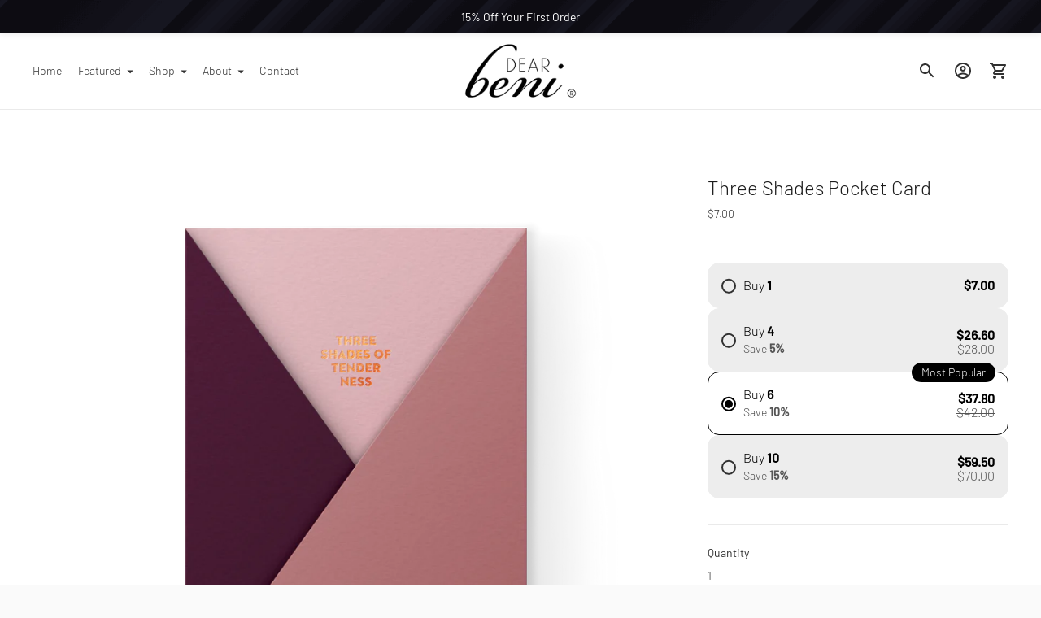

--- FILE ---
content_type: text/javascript; charset=utf-8
request_url: https://dearbeni.com/products/three-shades-pocket-greeting-card.js
body_size: 2031
content:
{"id":4818550849583,"title":"Three Shades Pocket Card","handle":"three-shades-pocket-greeting-card","description":"\u003c!-- Begin Accordion Snippet --\u003e\n\u003cstyle\u003e\u003c!--\n.so-tab {\n    position: relative;\n    width: 100%;\n    overflow: hidden;\n    margin: 1px 0;\n  }\n  .so-tab label {\n    font-weight: var(--font-body-bold-weight);\n    position: relative;\n    display: block;\n    padding: 0 25px 0 0;\n    margin-bottom: 15px;\n    line-height: normal;\n    cursor: pointer;\n  }\n  .so-tab input {\n    position: absolute;\n    opacity: 0;\n    z-index: -1;\n  }\n  .so-tab-content {\n    max-height: 0;\n    overflow: hidden;\n    transition: max-height .35s;\n  }\n  \/* :checked *\/\n  .so-tab input:checked ~ .so-tab-content {\n    max-height: none;\n  }\n  \/* Icon *\/\n  .so-tab label::after {\n    position: absolute;\n    right: 0;\n    top: 0;\n    display: block;\n    -webkit-transition: all .35s;\n    -o-transition: all .35s;\n    transition: all .35s;\n  }\n  .so-tab input[type=checkbox] + label::after {\n    content: \"+\";\n  }\n  .so-tab input[type=radio] + label::after {\n    content: \"\\25BC\";\n  }\n  .so-tab input[type=checkbox]:checked + label::after {\n    transform: rotate(315deg);\n  }\n  .so-tab input[type=radio]:checked + label::after {\n    transform: rotateX(180deg);\n  }\n--\u003e\u003c\/style\u003e\n\u003cdiv class=\"so-accordion-wrapper\"\u003e\n\u003cdiv class=\"so-tab\"\u003e\n\u003cinput id=\"so-tab-1\" type=\"checkbox\" name=\"tabs\" checked\u003e \u003clabel for=\"so-tab-1\"\u003eDescription\u003c\/label\u003e\n\u003cdiv class=\"so-tab-content\"\u003e\n\u003cmeta charset=\"utf-8\"\u003e \u003cmeta charset=\"utf-8\"\u003e\n\u003cp data-mce-fragment=\"1\"\u003eWhen you're ready to be vulnerable and tell someone how you really feel...this one's for you.\u003c\/p\u003e\n\u003cp data-mce-fragment=\"1\"\u003e\u003cmeta charset=\"utf-8\"\u003e\u003cspan\u003eTwo-piece greeting with colorful pocket and flat-card insert.  Message is foil-stamped for a splash of pizazz.  Write on back of insert card and slide into pocket.\u003c\/span\u003e\u003c\/p\u003e\n\u003c\/div\u003e\n\u003cdiv class=\"so-tab\"\u003e\n\u003cinput id=\"so-tab-2\" type=\"checkbox\" name=\"tabs\"\u003e \u003clabel for=\"so-tab-2\"\u003eDetails\u003c\/label\u003e\n\u003cdiv class=\"so-tab-content\"\u003e\n\u003cdiv class=\"so-accordion-wrapper\"\u003e\n\u003cmeta charset=\"utf-8\"\u003e\n\u003cdiv class=\"so-accordion-wrapper\"\u003e\n\u003cmeta charset=\"utf-8\"\u003e \u003cspan data-mce-fragment=\"1\"\u003e• A6 pocket card 4.5\" x 6.25\"\u003c\/span\u003e\u003cbr data-mce-fragment=\"1\"\u003e\u003cem data-mce-fragment=\"1\"\u003e\u003c\/em\u003e\u003cspan data-mce-fragment=\"1\"\u003e• Warm mauve heavyweight paper (pocket)\u003c\/span\u003e\u003cbr data-mce-fragment=\"1\"\u003e\u003cspan data-mce-fragment=\"1\"\u003e• Dusty rose heavyweight paper (insert)\u003c\/span\u003e\u003cbr data-mce-fragment=\"1\"\u003e\u003cspan data-mce-fragment=\"1\"\u003e• Digitally printed, foil stamped \u0026amp; hand assembled\u003c\/span\u003e\u003cbr data-mce-fragment=\"1\"\u003e\u003cmeta charset=\"utf-8\"\u003e \u003cspan data-mce-fragment=\"1\"\u003e\u003c\/span\u003e\u003cspan data-mce-fragment=\"1\"\u003e• Copper metallic foil\u003c\/span\u003e\u003cbr data-mce-fragment=\"1\"\u003e\u003cem data-mce-fragment=\"1\"\u003e\u003c\/em\u003e\u003cspan data-mce-fragment=\"1\"\u003e• Blank inside\u003c\/span\u003e\u003cbr data-mce-fragment=\"1\"\u003e\u003cspan data-mce-fragment=\"1\"\u003e• Kraft Euro-flap heavyweight envelope\u003c\/span\u003e\u003cbr data-mce-fragment=\"1\"\u003e\u003cspan data-mce-fragment=\"1\"\u003e• Ultra-fine marker recommended\u003c\/span\u003e\u003cbr data-mce-fragment=\"1\"\u003e\u003cmeta charset=\"utf-8\"\u003e \u003cspan data-mce-fragment=\"1\"\u003e\u003c\/span\u003e\u003cspan data-mce-fragment=\"1\"\u003e• Designed, printed \u0026amp; assembled in USA\u003c\/span\u003e\u003cbr\u003e\u003cbr\u003e\n\u003c\/div\u003e\n\u003cdiv class=\"so-accordion-wrapper\"\u003e\u003c\/div\u003e\n\u003c\/div\u003e\n\u003c\/div\u003e\n\u003c\/div\u003e\n\u003cdiv class=\"so-tab\"\u003e\n\u003cinput id=\"so-tab-3\" type=\"checkbox\" name=\"tabs\"\u003e \u003clabel for=\"so-tab-3\"\u003eSustainability\u003c\/label\u003e\n\u003cdiv class=\"so-tab-content\"\u003e\n\u003cp class=\"p1\"\u003e\u003cmeta charset=\"utf-8\"\u003e\u003cspan\u003e\u003cstrong\u003eSourcing:\u003c\/strong\u003e  Whenever possible, we source materials locally and manufacture locally.  In today's global economy, centers of excellence have emerged and local sourcing is not always possible.  We balance product quality \u0026amp; sustainable sourcing in an effort to serve you best.\u003cbr\u003e\u003cbr\u003e\u003c\/span\u003e\u003cstrong\u003ePaper:\u003c\/strong\u003e  Our premium papers are FSC certified (responsibly harvested \u0026amp; produced).  Kraft envelopes are made from 100% recycled content.  All paper products are recyclable.\u003cbr\u003e\u003cbr\u003e\u003cstrong\u003ePackaging:\u003c\/strong\u003e  Due to the delicate nature of our laser-cut goods, protective packaging is prioritized.  We use recyclable plastic sleeves made from 10% recycled content.  We also invest in shipping materials made from high percentages of recycled content that are recyclable themselves.\u003cbr\u003e\u003c\/p\u003e\n\u003c\/div\u003e\n\u003c\/div\u003e\n\u003c\/div\u003e\n\u003c\/div\u003e","published_at":"2020-11-11T22:16:21-06:00","created_at":"2020-11-11T22:16:21-06:00","vendor":"Dear Beni","type":"Greeting Card - A6 Pocket","tags":["Birthday","Color Blocking","Love \u0026 Friendship","Mother's Day","Soft Blushes","Sympathy","Valentine's Day","Vero Collection"],"price":700,"price_min":700,"price_max":700,"available":true,"price_varies":false,"compare_at_price":null,"compare_at_price_min":0,"compare_at_price_max":0,"compare_at_price_varies":false,"variants":[{"id":32796291137583,"title":"Default Title","option1":"Default Title","option2":null,"option3":null,"sku":"CB005","requires_shipping":true,"taxable":true,"featured_image":null,"available":true,"name":"Three Shades Pocket Card","public_title":null,"options":["Default Title"],"price":700,"weight":26,"compare_at_price":null,"inventory_management":"shopify","barcode":"","requires_selling_plan":false,"selling_plan_allocations":[]}],"images":["\/\/cdn.shopify.com\/s\/files\/1\/0258\/9445\/3295\/products\/CB005a.png?v=1605154602","\/\/cdn.shopify.com\/s\/files\/1\/0258\/9445\/3295\/products\/CB005c_6e4e1d0a-2c37-49c7-b6b1-ab0d0a1cf690.png?v=1659047260","\/\/cdn.shopify.com\/s\/files\/1\/0258\/9445\/3295\/products\/CB005b.png?v=1659047260"],"featured_image":"\/\/cdn.shopify.com\/s\/files\/1\/0258\/9445\/3295\/products\/CB005a.png?v=1605154602","options":[{"name":"Title","position":1,"values":["Default Title"]}],"url":"\/products\/three-shades-pocket-greeting-card","media":[{"alt":null,"id":7988718862383,"position":1,"preview_image":{"aspect_ratio":1.0,"height":2048,"width":2048,"src":"https:\/\/cdn.shopify.com\/s\/files\/1\/0258\/9445\/3295\/products\/CB005a.png?v=1605154602"},"aspect_ratio":1.0,"height":2048,"media_type":"image","src":"https:\/\/cdn.shopify.com\/s\/files\/1\/0258\/9445\/3295\/products\/CB005a.png?v=1605154602","width":2048},{"alt":null,"id":24241285464111,"position":2,"preview_image":{"aspect_ratio":1.0,"height":2048,"width":2048,"src":"https:\/\/cdn.shopify.com\/s\/files\/1\/0258\/9445\/3295\/products\/CB005c_6e4e1d0a-2c37-49c7-b6b1-ab0d0a1cf690.png?v=1659047260"},"aspect_ratio":1.0,"height":2048,"media_type":"image","src":"https:\/\/cdn.shopify.com\/s\/files\/1\/0258\/9445\/3295\/products\/CB005c_6e4e1d0a-2c37-49c7-b6b1-ab0d0a1cf690.png?v=1659047260","width":2048},{"alt":null,"id":8284345696303,"position":3,"preview_image":{"aspect_ratio":1.0,"height":2048,"width":2048,"src":"https:\/\/cdn.shopify.com\/s\/files\/1\/0258\/9445\/3295\/products\/CB005b.png?v=1659047260"},"aspect_ratio":1.0,"height":2048,"media_type":"image","src":"https:\/\/cdn.shopify.com\/s\/files\/1\/0258\/9445\/3295\/products\/CB005b.png?v=1659047260","width":2048}],"requires_selling_plan":false,"selling_plan_groups":[]}